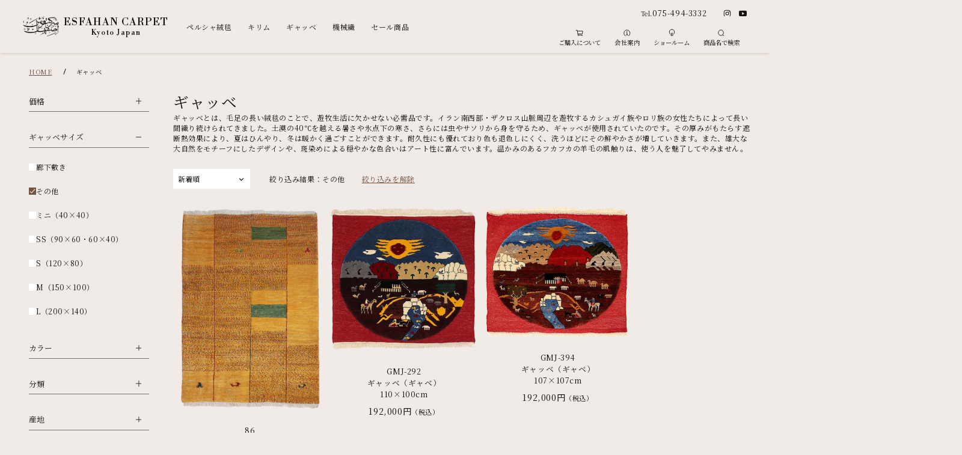

--- FILE ---
content_type: text/html; charset=UTF-8
request_url: https://esfahan-carpet.co.jp/gabbeh/?gabbeh_size%5B%5D=other
body_size: 7658
content:
<!DOCTYPE html>
<html lang="ja">

<head>

<!-- Global site tag (gtag.js) - Google Analytics -->
<script async src="https://www.googletagmanager.com/gtag/js?id=UA-42906437-1"></script>
<script>
  window.dataLayer = window.dataLayer || [];
  function gtag(){dataLayer.push(arguments);}
  gtag('js', new Date());

  gtag('config', 'UA-42906437-1');
</script>

  <meta charset="utf-8">

  <meta name="viewport" content="width=device-width">
  <meta name="format-detection" content="telephone=no,address=no,email=no">

  <meta name="copyright" content="Copyright (C) Esfahan Carpet. All Rights Reserved.">

  <!-- web font -->
  <link rel="preconnect" href="https://fonts.googleapis.com">
  <link rel="preconnect" href="https://fonts.gstatic.com" crossorigin>
  <link href="https://fonts.googleapis.com/css2?family=Noto+Serif+JP:wght@400;700&family=Libre+Bodoni:ital,wght@0,400..700;1,400..700&display=swap" rel="stylesheet">

<meta name='robots' content='max-image-preview:large' />
<link rel="alternate" type="application/rss+xml" title="ペルシャ絨毯のイスファハンカーペット｜高級ペルシャ絨毯、キリム、ギャッベ、アンティーク絨毯の通販、買取・下取 &raquo; ギャッベ フィード" href="https://esfahan-carpet.co.jp/gabbeh/feed/" />
<link rel="https://api.w.org/" href="https://esfahan-carpet.co.jp/wp-json/" />		<script type="text/javascript">
				(function(c,l,a,r,i,t,y){
					c[a]=c[a]||function(){(c[a].q=c[a].q||[]).push(arguments)};t=l.createElement(r);t.async=1;
					t.src="https://www.clarity.ms/tag/"+i+"?ref=wordpress";y=l.getElementsByTagName(r)[0];y.parentNode.insertBefore(t,y);
				})(window, document, "clarity", "script", "tsytn5ft7k");
		</script>
				<style type="text/css" id="wp-custom-css">
			/*==============================
  スマホ（〜767px）
==============================*/
@media (max-width: 767px) {

  /* -------- 絞り込みUIを小さく -------- */
  .archive_con_sub {
    font-size: 12px;
    padding: 4px 6px;
    margin-top: 0 !important;   /* 説明文との余白を詰める */
  }

  .archive_con_sub label,
  .archive_con_sub select,
  .archive_con_sub input,
  .archive_con_sub button {
    font-size: 12px !important;
    padding: 3px 6px;
    line-height: 1.2;
  }

  .archive_con_sub .filter-item,
  .archive_con_sub p,
  .archive_con_sub div {
    margin-bottom: 4px;
  }

  /* -------- セール説明文の下余白を最小化 -------- */
  .sale-explain-box {
    margin-bottom: 4px !important;
    padding-bottom: 6px !important;
  }

  /* 説明文の直後のブロック（archive_con_sub）との隙間ゼロ */
  .sale-explain-box + .archive_con_sub {
    margin-top: 0 !important;
    padding-top: 0 !important;
  }

  /* -------- 並び替え（orderby）プルダウンも小さく統一 -------- */
  select[name="orderby"] {
    font-size: 12px !important;
    padding: 3px 6px !important;
    line-height: 1.2;
    height: auto;
    border-radius: 4px;
  }
}

/*==============================
  PC共通（スマホ限定ではない部分）
==============================*/

/* セール説明文（ベースデザイン） */
.sale-explain-box {
  font-size: 13px;
  line-height: 1.5;
  padding: 12px 14px;
  margin: 8px 0 16px;
  background: #f1ebe7;
  border: 1px solid #eee;
  border-radius: 6px;
  color: #333;
}

.sale-explain-box strong {
  font-size: 13.5px;
  font-weight: 600;
  display: block;
  margin-bottom: 1px;
}


.top_mainsldr .swiper-slide img {
  display: block;
  width: 100%;
  height: auto;
}

		</style>
		
  <!-- css -->

  <link rel="stylesheet" href="https://esfahan-carpet.co.jp/assets/css/common.min.css?v=20260121-145223">
 
  <link rel="stylesheet" href="https://esfahan-carpet.co.jp/assets/css/product-archive.min.css?v=20260121-145223">

  <!-- js -->
  <link rel="prefetch" href="https://esfahan-carpet.co.jp/assets/js/jquery.min.js" as="script">
  <script src="/assets/js/jquery.min.js"></script>

	<meta name="description" content="ギャッベとは、毛足の長い絨毯のことで、遊牧生活に欠かせない必需品です。イラン南西部・ザクロス山脈周辺を遊牧するカシュガイ族やロリ族の女性たち…">
	<meta property="og:description" content="ギャッベとは、毛足の長い絨毯のことで、遊牧生活に欠かせない必需品です。イラン南西部・ザクロス山脈周辺を遊牧するカシュガイ族やロリ族の女性たち…">


  <meta property="og:image" content="https://esfahan-carpet.co.jp/manager/wp-content/uploads/2024/07/IMG_7999-760x760.jpg">

  <meta property="og:title" content="ギャッベ｜ペルシャ絨毯のイスファハンカーペット｜高級ペルシャ絨毯、キリム、ギャッベ、アンティーク絨毯の通販、買取・下取">
  <meta property="og:url" content="https://esfahan-carpet.co.jp/gabbeh/?gabbeh_size%5B%5D=other">
  <meta property="og:type" content="article">

  <meta name="twitter:card" content="summary_large_image">



  <!-- icon -->
  <link rel="shortcut icon" href="https://esfahan-carpet.co.jp/favicon.ico">
  <link rel="apple-touch-icon" href="https://esfahan-carpet.co.jp/assets/img/common/apple-touch-icon.png">

  <!-- web icon -->
  <link rel="preconnect" href="https://unpkg.com">
  <script src="//unpkg.com/ionicons@5.4.0/dist/ionicons.js"></script>

  <title>ギャッベ｜ペルシャ絨毯のイスファハンカーペット｜高級ペルシャ絨毯、キリム、ギャッベ、アンティーク絨毯の通販、買取・下取</title>
	
	
	
	
	
	
	
	<style id="force-base-bg">
  html,
  body {
    background-color: #f1ebe7 !important;
  }
</style>
	
	
	
	
	
</head>

<body>

	<header class ="header">

    <figure class="header_logo">
      <a href="https://esfahan-carpet.co.jp" class="header_logo_box">
        <img src="/assets/img/common/logo.png" alt="ESFAHAN CARPET 株式会社イスファハンカーペット" width="74" height="47">
        <figcaption class="header_logo_box_name">ESFAHAN CARPET<span>Kyoto Japan</span></figcaption>
      </a>
    </figure>

    <nav class="header_menu">

      <ul class="header_menu_list header_search">
        <li class="header_menu_list_item">
          <button class="header_menu_list_item_btn -icon pc_only"><ion-icon name="search-outline"></ion-icon>商品名で検索</button>
          <div class="header_menu_list_item_udr">
            <form method="get" action="https://esfahan-carpet.co.jp/product/">
            <div class="header_menu_list_item_udr_con">
              <dl class="header_menu_search">
                <dt class="header_menu_search_txt">
                  <input type="search" name="keyword" placeholder="商品名を入力してください">
                </dt>
                <dd class="header_menu_search_btn">
                  <input type="submit" value="商品を検索する"><ion-icon name="search-outline"></ion-icon>
                </dd>
              </dl>
            </div>
            </form>
          </div>
        </li>
      </ul>

      <ul class="header_menu_list">
        <li class="header_menu_list_item">
          <p class="header_menu_list_item_btn acc_btn_sp">ペルシャ絨毯</p>
          <div class="header_menu_list_item_udr acc_slide">
            <dl class="header_menu_list_item_udr_con">
              <dt class="header_menu_list_item_udr_con_cate"><a href="https://esfahan-carpet.co.jp/persian-carpet/" class="header_menu_list_item_udr_con_link">ペルシャ絨毯<span class="pc_only">Persian carpet</span></a></dt>
              <dd>
                <ul class="header_menu_list_item_udr_con_catelist">
                  <li class="header_menu_list_item_udr_con_item pc_only"><a href="https://esfahan-carpet.co.jp/persian-carpet/?fabric[]=wool" class="header_menu_list_item_udr_con_link">ペルシャ絨毯　ウール</a></li>
                  <li class="header_menu_list_item_udr_con_item pc_only"><a href="https://esfahan-carpet.co.jp/persian-carpet/?fabric[]=silk" class="header_menu_list_item_udr_con_link">ペルシャ絨毯　シルク</a></li>
                  <li class="header_menu_list_item_udr_con_item"><a href="https://esfahan-carpet.co.jp/persian-carpet/?origin[]=esfahan" class="header_menu_list_item_udr_con_link">イスファハン産</a></li>
                  <li class="header_menu_list_item_udr_con_item"><a href="https://esfahan-carpet.co.jp/persian-carpet/?origin[]=qum" class="header_menu_list_item_udr_con_link">クム産</a></li>
                  <li class="header_menu_list_item_udr_con_item"><a href="https://esfahan-carpet.co.jp/persian-carpet/?origin[]=nain" class="header_menu_list_item_udr_con_link">ナイン産</a></li>
                  <li class="header_menu_list_item_udr_con_item"><a href="https://esfahan-carpet.co.jp/persian-carpet/?origin[]=tabriz" class="header_menu_list_item_udr_con_link">タブリーズ産</a></li>
                  <li class="header_menu_list_item_udr_con_item"><a href="https://esfahan-carpet.co.jp/persian-carpet/?origin[]=kerman" class="header_menu_list_item_udr_con_link">ケルマン産</a></li>
                  <li class="header_menu_list_item_udr_con_item"><a href="https://esfahan-carpet.co.jp/persian-carpet/?material[]=vintage" class="header_menu_list_item_udr_con_link">ヴィンテージ</a></li>
                  <li class="header_menu_list_item_udr_con_item"><a href="https://esfahan-carpet.co.jp/persian-carpet/?material[]=tablo" class="header_menu_list_item_udr_con_link">タブロー</a></li>
                  <li class="header_menu_list_item_udr_con_item"><a href="https://esfahan-carpet.co.jp/knowledge/" class="header_menu_list_item_udr_con_link">ペルシャ絨毯について</a></li>
                  <li class="header_menu_list_item_udr_con_item"><a href="https://esfahan-carpet.co.jp/buy/" class="header_menu_list_item_udr_con_link">買取り・下取り</a></li>
                  <li class="header_menu_list_item_udr_con_item"><a href="https://esfahan-carpet.co.jp/cleaning/" class="header_menu_list_item_udr_con_link">クリーニング、修理</a></li>
                </ul>
              </dd>
              <dd class="header_menu_list_item_udr_con_cateimg pc_only">
                <picture>
                  <source media="(max-width: 767px)" srcset="https://esfahan-carpet.co.jp/manager/wp-content/uploads/2025/04/IMG_4310-320x320.jpg">
									<source media="(min-width: 768px)" srcset="https://esfahan-carpet.co.jp/manager/wp-content/uploads/2025/04/IMG_4310-760x760.jpg">
                  <img src="https://esfahan-carpet.co.jp/manager/wp-content/uploads/2025/04/IMG_4310-320x320.jpg" alt="ペルシャ絨毯" width="400" height="270" loading="lazy">
                </picture>
              </dd>
            </dl>
          </div>
        </li>

        <li class="header_menu_list_item">
          <p class="header_menu_list_item_btn acc_btn_sp">キリム</p>
          <div class="header_menu_list_item_udr acc_slide">
            <dl class="header_menu_list_item_udr_con">
              <dt class="header_menu_list_item_udr_con_cate"><a href="https://esfahan-carpet.co.jp/kilim/" class="header_menu_list_item_udr_con_link">キリム<span class="pc_only">Kilim</span></a></dt>
              <dd>
                <ul class="header_menu_list_item_udr_con_catelist">
                  <li class="header_menu_list_item_udr_con_item pc_only"><a href="https://esfahan-carpet.co.jp/kilim/" class="header_menu_list_item_udr_con_link">キリム</a></li>
                  <li class="header_menu_list_item_udr_con_item"><a href="https://esfahan-carpet.co.jp/kilim/?material[]=corridor" class="header_menu_list_item_udr_con_link">廊下敷き</a></li>
                  <li class="header_menu_list_item_udr_con_item"><a href="https://esfahan-carpet.co.jp/kilim/?material[]=sofre" class="header_menu_list_item_udr_con_link">ソフレ</a></li>
                  <li class="header_menu_list_item_udr_con_item"><a href="https://esfahan-carpet.co.jp/kilim/?material[]=bakhtiari" class="header_menu_list_item_udr_con_link">バクチアリ</a></li>
                  <li class="header_menu_list_item_udr_con_item"><a href="https://esfahan-carpet.co.jp/kilim/?material[]=vintage" class="header_menu_list_item_udr_con_link">ヴィンテージ</a></li>
                  <li class="header_menu_list_item_udr_con_item"><a href="https://esfahan-carpet.co.jp/kilim/?material[]=bag" class="header_menu_list_item_udr_con_link">バッグ</a></li>
                  <li class="header_menu_list_item_udr_con_item"><a href="https://esfahan-carpet.co.jp/kilim/?material[]=accessories" class="header_menu_list_item_udr_con_link">小物類</a></li>
                  <li class="header_menu_list_item_udr_con_item"><a href="https://esfahan-carpet.co.jp/kilim/?material[]=other" class="header_menu_list_item_udr_con_link">その他</a></li>
                  <li class="header_menu_list_item_udr_con_item"><a href="https://esfahan-carpet.co.jp/about_kilim/" class="header_menu_list_item_udr_con_link">キリムについて</a></li>
                </ul>
              </dd>
              <dd class="header_menu_list_item_udr_con_cateimg pc_only">
                <picture>
                  <source media="(max-width: 767px)" srcset="https://esfahan-carpet.co.jp/manager/wp-content/uploads/2024/08/IMG_8797-320x320.jpg">
									<source media="(min-width: 768px)" srcset="https://esfahan-carpet.co.jp/manager/wp-content/uploads/2024/08/IMG_8797-760x760.jpg">
                  <img src="https://esfahan-carpet.co.jp/manager/wp-content/uploads/2024/08/IMG_8797-320x320.jpg" alt="キリム" width="400" height="270" loading="lazy">
                </picture>
              </dd>
            </dl>
          </div>
        </li>

        <li class="header_menu_list_item">
          <p class="header_menu_list_item_btn acc_btn_sp">ギャッベ</p>
          <div class="header_menu_list_item_udr acc_slide">
            <dl class="header_menu_list_item_udr_con">
              <dt class="header_menu_list_item_udr_con_cate"><a href="https://esfahan-carpet.co.jp/gabbeh/" class="header_menu_list_item_udr_con_link">ギャッベ<span class="pc_only">Gabbeh</span></a></dt>
              <dd>
                <ul class="header_menu_list_item_udr_con_catelist">
                  <li class="header_menu_list_item_udr_con_item pc_only"><a href="https://esfahan-carpet.co.jp/gabbeh/" class="header_menu_list_item_udr_con_link">ギャッベ</a></li>
                  <li class="header_menu_list_item_udr_con_item"><a href="https://esfahan-carpet.co.jp/gabbeh/?material[]=corridor" class="header_menu_list_item_udr_con_link">廊下敷き</a></li>
                  <li class="header_menu_list_item_udr_con_item"><a href="https://esfahan-carpet.co.jp/gabbeh/?material[]=vintage" class="header_menu_list_item_udr_con_link">ヴィンテージ</a></li>
                  <li class="header_menu_list_item_udr_con_item"><a href="https://esfahan-carpet.co.jp/gabbeh/?material[]=other" class="header_menu_list_item_udr_con_link">その他</a></li>
                  <li class="header_menu_list_item_udr_con_item"><a href="https://esfahan-carpet.co.jp/about_gabbeh/" class="header_menu_list_item_udr_con_link">ギャッベについて</a></li>
                </ul>
              </dd>
              <dd class="header_menu_list_item_udr_con_cateimg pc_only">
                <picture>
                  <source media="(max-width: 767px)" srcset="https://esfahan-carpet.co.jp/manager/wp-content/uploads/2024/07/IMG_7999-320x320.jpg">
									<source media="(min-width: 768px)" srcset="https://esfahan-carpet.co.jp/manager/wp-content/uploads/2024/07/IMG_7999-760x760.jpg">
                  <img src="https://esfahan-carpet.co.jp/manager/wp-content/uploads/2024/07/IMG_7999-320x320.jpg" alt="ギャッベ" width="400" height="270" loading="lazy">
                </picture>
              </dd>
            </dl>
          </div>
        </li>

        <li class="header_menu_list_item">
          <a href="https://esfahan-carpet.co.jp/carpet/" class="header_menu_list_item_btn">機械織</a>
        </li>

        <li class="header_menu_list_item">
		<a href="https://esfahan-carpet.co.jp/carpet/?material[]=sale" class="header_menu_list_item_btn">セール商品</a>
        </li>
		  
      </ul>

      <ul class="header_menu_list header_other">
        <li class="header_menu_list_item">
          <button class="header_menu_list_item_btn acc_btn_sp -icon"><ion-icon name="cart-outline"></ion-icon>ご購入について</button>
          <div class="header_menu_list_item_udr acc_slide">
            <dl class="header_menu_list_item_udr_con">
              <dt class="header_menu_list_item_udr_con_cate"><a href="https://esfahan-carpet.co.jp/order/" class="header_menu_list_item_udr_con_link">ご購入について<span class="pc_only">Guide</span></a></dt>
              <dd>
                <ul class="header_menu_list_item_udr_con_catelist">
                  <li class="header_menu_list_item_udr_con_item pc_only"><a href="https://esfahan-carpet.co.jp/order/" class="header_menu_list_item_udr_con_link">ご購入について</a></li>
                  <li class="header_menu_list_item_udr_con_item"><a href="https://esfahan-carpet.co.jp/order/payment/" class="header_menu_list_item_udr_con_link">お支払いについて</a></li>
                  <li class="header_menu_list_item_udr_con_item"><a href="https://esfahan-carpet.co.jp/order/shipping/" class="header_menu_list_item_udr_con_link">配送について</a></li>
                  <li class="header_menu_list_item_udr_con_item"><a href="https://esfahan-carpet.co.jp/order/contact_us/" class="header_menu_list_item_udr_con_link">お問い合わせ</a></li>
                  <li class="header_menu_list_item_udr_con_item"><a href="https://esfahan-carpet.co.jp/order/faq/" class="header_menu_list_item_udr_con_link">よくあるご質問</a></li>
                </ul>
              </dd>
            </dl>
          </div>
        </li>

        <li class="header_menu_list_item">
          <a href="https://esfahan-carpet.co.jp/company/" class="header_menu_list_item_btn -icon"><ion-icon name="information-circle-outline"></ion-icon>会社案内</a>
        </li>

        <li class="header_menu_list_item">
          <button class="header_menu_list_item_btn acc_btn_sp -icon"><ion-icon name="bulb-outline"></ion-icon>ショールーム</button>
          <div class="header_menu_list_item_udr acc_slide">
            <dl class="header_menu_list_item_udr_con">
              <dt class="header_menu_list_item_udr_con_cate"><a href="https://esfahan-carpet.co.jp/showroom/" class="header_menu_list_item_udr_con_link">ショールーム<span class="pc_only">Showroom</span></a></dt>
              <dd>
                <ul class="header_menu_list_item_udr_con_catelist">
                  <li class="header_menu_list_item_udr_con_item pc_only"><a href="https://esfahan-carpet.co.jp/showroom/" class="header_menu_list_item_udr_con_link">ショールームのご案内</a></li>
                  <li class="header_menu_list_item_udr_con_item"><a href="https://esfahan-carpet.co.jp/showroom/reserve/" class="header_menu_list_item_udr_con_link">来店予約</a></li>
                </ul>
              </dd>
            </dl>
          </div>
        </li>
      </ul>

      <div class="header_menu_shop">
        <p class="header_menu_shop_tel">Tel.<a href="tel:0754943332">075-494-3332</a></p>
        <ul class="sns_box">
          <li class="sns_box_list"><a href="https://www.instagram.com/esfahancarpet_kyoto/" target="_blank"><ion-icon name="logo-instagram"></ion-icon></a></li>
          <li class="sns_box_list"><a href="https://www.youtube.com/channel/UCj0tR1wJMAmFj3fYdRj5vZw" target="_blank"><ion-icon name="logo-youtube"></ion-icon></a></li>
        </ul>
      </div>

    </nav>

    <p class="header_menu_btn sp_only"><span>menu button</span></p>

  </header>

	<div class="headContents">

<div class="BreadcrumbList_wrp">
	<ol class="BreadcrumbList" itemscope="" itemtype="http://schema.org/BreadcrumbList">
		<li itemprop="itemListElement" itemscope="" itemtype="http://schema.org/ListItem">
			<a href="/" itemprop="item"><span itemprop="name">HOME</span></a>
			<meta itemprop="position" content="1" />
		</li>
		<li itemprop="itemListElement" itemscope="" itemtype="http://schema.org/ListItem">
			<span itemprop="name">ギャッベ</span>
			<meta itemprop="position" content="2" />
		</li>
	</ol>
</div>
<script type="application/ld+json">
{
	"@context": "http://schema.org",
	"@type": "BreadcrumbList",
	"itemListElement": [
		{
			"@type": "ListItem",
			"position": 1,
			"item": {
				"@id": "https://esfahan-carpet.co.jp",
				"name": "HOME"
			}
		},
				{
			"@type": "ListItem",
			"position": 2,
			"item": {
				"@id": "https://esfahan-carpet.co.jp/gabbeh/?gabbeh_size%5B%5D=other",
				"name": "ギャッベ"
			}
		}
			]
}
</script>	</div>


	<main class="mainContents">
		<article>

		<form method="GET" action="https://esfahan-carpet.co.jp/gabbeh/" id="condition_choice_form">
			<section class="archive_con">
				<h1 class="archive_con_ttl">ギャッベ<span>ギャッベとは、毛足の長い絨毯のことで、遊牧生活に欠かせない必需品です。イラン南西部・ザクロス山脈周辺を遊牧するカシュガイ族やロリ族の女性たちによって長い間織り続けられてきました。土漠の40℃を越える暑さや氷点下の寒さ、さらには虫やサソリから身を守るため、ギャッベが使用されていたのです。その厚みがもたらす遮断熱効果により、夏はひんやり、冬は暖かく過ごすことができます。耐久性にも優れており色も退色しにくく、洗うほどにその鮮やかさが増していきます。また、雄大な大自然をモチーフにしたデザインや、斑染めによる穏やかな色合いはアート性に富んでいます。温かみのあるフカフカの羊毛の肌触りは、使う人を魅了してやみません。</span></h1>

				<div class="archive_con_sub">
					<ul class="archive_con_sub_condition">
						<li class="archive_con_sub_condition_type">
							<button class="archive_con_sub_condition_type_ttl acc_btn ">価格</button>
							<ul class="archive_con_sub_condition_type_choice acc_slide">
								<li class="archive_con_sub_condition_type_choice_list">
									<label>
										<input type="radio" name="price" value="0-10000" >
										<ion-icon name="radio-button-on-outline"></ion-icon>
										～10,000円									</label>
								</li>
								<li class="archive_con_sub_condition_type_choice_list">
									<label>
										<input type="radio" name="price" value="10000-100000" >
										<ion-icon name="radio-button-on-outline"></ion-icon>
										10,000～100,000円									</label>
								</li>
								<li class="archive_con_sub_condition_type_choice_list">
									<label>
										<input type="radio" name="price" value="100000-500000" >
										<ion-icon name="radio-button-on-outline"></ion-icon>
										100,000～500,000円									</label>
								</li>
								<li class="archive_con_sub_condition_type_choice_list">
									<label>
										<input type="radio" name="price" value="500000-1000000000" >
										<ion-icon name="radio-button-on-outline"></ion-icon>
										500,000円～									</label>
								</li>
							</ul>
						</li>
						<li class="archive_con_sub_condition_type">
							<button class="archive_con_sub_condition_type_ttl acc_btn active">
								ギャッベサイズ							</button>
							<ul class="archive_con_sub_condition_type_choice acc_slide">
								<li class="archive_con_sub_condition_type_choice_list">
									<label>
										<input type="checkbox" name="gabbeh_size[]" value="corridor" >
										<ion-icon name="checkmark-sharp"></ion-icon>
										廊下敷き									</label>
								</li>
								<li class="archive_con_sub_condition_type_choice_list">
									<label>
										<input type="checkbox" name="gabbeh_size[]" value="other" checked="checked">
										<ion-icon name="checkmark-sharp"></ion-icon>
										その他									</label>
								</li>
								<li class="archive_con_sub_condition_type_choice_list">
									<label>
										<input type="checkbox" name="gabbeh_size[]" value="mini" >
										<ion-icon name="checkmark-sharp"></ion-icon>
										ミニ（40×40）									</label>
								</li>
								<li class="archive_con_sub_condition_type_choice_list">
									<label>
										<input type="checkbox" name="gabbeh_size[]" value="ss" >
										<ion-icon name="checkmark-sharp"></ion-icon>
										SS（90×60・60×40）									</label>
								</li>
								<li class="archive_con_sub_condition_type_choice_list">
									<label>
										<input type="checkbox" name="gabbeh_size[]" value="s" >
										<ion-icon name="checkmark-sharp"></ion-icon>
										S（120×80）									</label>
								</li>
								<li class="archive_con_sub_condition_type_choice_list">
									<label>
										<input type="checkbox" name="gabbeh_size[]" value="m" >
										<ion-icon name="checkmark-sharp"></ion-icon>
										M（150×100）									</label>
								</li>
								<li class="archive_con_sub_condition_type_choice_list">
									<label>
										<input type="checkbox" name="gabbeh_size[]" value="l" >
										<ion-icon name="checkmark-sharp"></ion-icon>
										L（200×140）									</label>
								</li>
							</ul>
						</li>
						<li class="archive_con_sub_condition_type">
							<button class="archive_con_sub_condition_type_ttl acc_btn ">
								カラー							</button>
							<ul class="archive_con_sub_condition_type_choice acc_slide">
								<li class="archive_con_sub_condition_type_choice_list">
									<label>
										<input type="checkbox" name="color[]" value="%e3%83%9b%e3%83%af%e3%82%a4%e3%83%88" >
										<ion-icon name="checkmark-sharp"></ion-icon>
										ホワイト									</label>
								</li>
								<li class="archive_con_sub_condition_type_choice_list">
									<label>
										<input type="checkbox" name="color[]" value="%e3%82%b0%e3%83%ac%e3%83%bc" >
										<ion-icon name="checkmark-sharp"></ion-icon>
										グレー									</label>
								</li>
								<li class="archive_con_sub_condition_type_choice_list">
									<label>
										<input type="checkbox" name="color[]" value="%e3%83%a9%e3%82%a4%e3%83%88%e3%83%96%e3%83%ab%e3%83%bc" >
										<ion-icon name="checkmark-sharp"></ion-icon>
										ライトブルー									</label>
								</li>
								<li class="archive_con_sub_condition_type_choice_list">
									<label>
										<input type="checkbox" name="color[]" value="%e3%83%8d%e3%82%a4%e3%83%93%e3%83%bc" >
										<ion-icon name="checkmark-sharp"></ion-icon>
										ネイビー									</label>
								</li>
								<li class="archive_con_sub_condition_type_choice_list">
									<label>
										<input type="checkbox" name="color[]" value="%e9%bb%84%e5%9c%9f%e8%89%b2" >
										<ion-icon name="checkmark-sharp"></ion-icon>
										黄土色									</label>
								</li>
								<li class="archive_con_sub_condition_type_choice_list">
									<label>
										<input type="checkbox" name="color[]" value="%e3%83%b4%e3%82%a1%e3%82%a4%e3%82%aa%e3%83%ac%e3%83%83%e3%83%88" >
										<ion-icon name="checkmark-sharp"></ion-icon>
										ヴァイオレット									</label>
								</li>
								<li class="archive_con_sub_condition_type_choice_list">
									<label>
										<input type="checkbox" name="color[]" value="%e3%83%94%e3%83%b3%e3%82%af" >
										<ion-icon name="checkmark-sharp"></ion-icon>
										ピンク									</label>
								</li>
								<li class="archive_con_sub_condition_type_choice_list">
									<label>
										<input type="checkbox" name="color[]" value="%e3%83%ac%e3%83%83%e3%83%89" >
										<ion-icon name="checkmark-sharp"></ion-icon>
										レッド									</label>
								</li>
								<li class="archive_con_sub_condition_type_choice_list">
									<label>
										<input type="checkbox" name="color[]" value="orange" >
										<ion-icon name="checkmark-sharp"></ion-icon>
										オレンジ									</label>
								</li>
								<li class="archive_con_sub_condition_type_choice_list">
									<label>
										<input type="checkbox" name="color[]" value="yellow" >
										<ion-icon name="checkmark-sharp"></ion-icon>
										イエロー									</label>
								</li>
								<li class="archive_con_sub_condition_type_choice_list">
									<label>
										<input type="checkbox" name="color[]" value="beige" >
										<ion-icon name="checkmark-sharp"></ion-icon>
										ベージュ									</label>
								</li>
								<li class="archive_con_sub_condition_type_choice_list">
									<label>
										<input type="checkbox" name="color[]" value="blue" >
										<ion-icon name="checkmark-sharp"></ion-icon>
										ブルー									</label>
								</li>
								<li class="archive_con_sub_condition_type_choice_list">
									<label>
										<input type="checkbox" name="color[]" value="carmine" >
										<ion-icon name="checkmark-sharp"></ion-icon>
										エンジ									</label>
								</li>
								<li class="archive_con_sub_condition_type_choice_list">
									<label>
										<input type="checkbox" name="color[]" value="green" >
										<ion-icon name="checkmark-sharp"></ion-icon>
										グリーン									</label>
								</li>
								<li class="archive_con_sub_condition_type_choice_list">
									<label>
										<input type="checkbox" name="color[]" value="brown" >
										<ion-icon name="checkmark-sharp"></ion-icon>
										ブラウン									</label>
								</li>
								<li class="archive_con_sub_condition_type_choice_list">
									<label>
										<input type="checkbox" name="color[]" value="black" >
										<ion-icon name="checkmark-sharp"></ion-icon>
										ブラック									</label>
								</li>
								<li class="archive_con_sub_condition_type_choice_list">
									<label>
										<input type="checkbox" name="color[]" value="other" >
										<ion-icon name="checkmark-sharp"></ion-icon>
										その他									</label>
								</li>
							</ul>
						</li>
						<li class="archive_con_sub_condition_type">
							<button class="archive_con_sub_condition_type_ttl acc_btn ">
								分類							</button>
							<ul class="archive_con_sub_condition_type_choice acc_slide">
								<li class="archive_con_sub_condition_type_choice_list">
									<label>
										<input type="checkbox" name="material[]" value="%e3%83%94%e3%83%83%e3%82%af%e3%82%a2%e3%83%83%e3%83%97" >
										<ion-icon name="checkmark-sharp"></ion-icon>
										ピックアップ									</label>
								</li>
								<li class="archive_con_sub_condition_type_choice_list">
									<label>
										<input type="checkbox" name="material[]" value="corridor" >
										<ion-icon name="checkmark-sharp"></ion-icon>
										廊下敷き									</label>
								</li>
								<li class="archive_con_sub_condition_type_choice_list">
									<label>
										<input type="checkbox" name="material[]" value="other" >
										<ion-icon name="checkmark-sharp"></ion-icon>
										その他									</label>
								</li>
								<li class="archive_con_sub_condition_type_choice_list">
									<label>
										<input type="checkbox" name="material[]" value="soldout" >
										<ion-icon name="checkmark-sharp"></ion-icon>
										SOLDOUT									</label>
								</li>
							</ul>
						</li>
						<li class="archive_con_sub_condition_type">
							<button class="archive_con_sub_condition_type_ttl acc_btn ">
								産地							</button>
							<ul class="archive_con_sub_condition_type_choice acc_slide">
								<li class="archive_con_sub_condition_type_choice_list">
									<label>
										<input type="checkbox" name="origin[]" value="iran" >
										<ion-icon name="checkmark-sharp"></ion-icon>
										イラン産（IRAN）									</label>
								</li>
								<li class="archive_con_sub_condition_type_choice_list">
									<label>
										<input type="checkbox" name="origin[]" value="shiraz" >
										<ion-icon name="checkmark-sharp"></ion-icon>
										シラーズ産（SHIRAZ）									</label>
								</li>
							</ul>
						</li>
					</ul>

					<p class="archive_con_sub_link pc_only"><a href="https://esfahan-carpet.co.jp/about_gabbeh/" class="btn02">ギャッベについて</a></p>
				</div>


				<div class="archive_con_main">


					<div class="archive_con_main_condition">
						<div class="select_box">
							<select name="orderby">
								<option value="post_date">新着順</option>
								<option value="viewed_count">人気順</option>
								<option value="price_desc">価格が高い順</option>
								<option value="price_asc">価格が安い順</option>
							</select>
						</div>

						<p class="archive_con_main_condition_txt">
絞り込み結果：その他							<span><a href="https://esfahan-carpet.co.jp/gabbeh/">絞り込みを解除</a></span>
						</p>
					</div>

					<ul class="product_list">
<li class="product_list_item">
<a href="https://esfahan-carpet.co.jp/gabbeh/86/">
  <figure class="product_list_item_img ">
    <img src="https://esfahan-carpet.co.jp/manager/wp-content/uploads/2023/02/86-768x1057.png" alt="86　ギャッベ（ギャベ）　136×91㎝" width="320" height="320" loading="lazy">
  </figure>
  <dl class="product_list_item_spec">
    <dt class="product_list_item_spec_name">
              <div style="text-align: center;">86</div>
              <div style="text-align: center;">ギャッベ（ギャベ）</div>
              <div style="text-align: center;">136×91㎝</div>
          </dt>
   
    <dd class="product_list_item_spec_price" style="text-align: center;">
      78,000円<span>（税込）</span>    </dd>
  </dl>
</a></li>
<li class="product_list_item">
<a href="https://esfahan-carpet.co.jp/gabbeh/gmj-292/">
  <figure class="product_list_item_img ">
    <img src="https://esfahan-carpet.co.jp/manager/wp-content/uploads/2013/06/GMJ-292-768x764.png" alt="GMJ-292　ギャッベ（ギャベ）　110×100cm" width="320" height="320" loading="lazy">
  </figure>
  <dl class="product_list_item_spec">
    <dt class="product_list_item_spec_name">
              <div style="text-align: center;">GMJ-292</div>
              <div style="text-align: center;">ギャッベ（ギャベ）</div>
              <div style="text-align: center;">110×100cm</div>
          </dt>
   
    <dd class="product_list_item_spec_price" style="text-align: center;">
      192,000円<span>（税込）</span>    </dd>
  </dl>
</a></li>
<li class="product_list_item">
<a href="https://esfahan-carpet.co.jp/gabbeh/gmj-394/">
  <figure class="product_list_item_img ">
    <img src="https://esfahan-carpet.co.jp/manager/wp-content/uploads/2013/06/GMJ-394-768x694.png" alt="GMJ-394　ギャッベ（ギャベ）　107×107cm" width="320" height="320" loading="lazy">
  </figure>
  <dl class="product_list_item_spec">
    <dt class="product_list_item_spec_name">
              <div style="text-align: center;">GMJ-394</div>
              <div style="text-align: center;">ギャッベ（ギャベ）</div>
              <div style="text-align: center;">107×107cm</div>
          </dt>
   
    <dd class="product_list_item_spec_price" style="text-align: center;">
      192,000円<span>（税込）</span>    </dd>
  </dl>
</a></li>
					</ul>


<nav class="pagenavi_wrp">
</nav>				</div>

			</section>

			
			<script>
      document.addEventListener('DOMContentLoaded', function() {
        const orderSelect = document.querySelector('select[name="orderby"]');
        const form = document.getElementById('condition_choice_form');
        if (!orderSelect || !form) return;

        orderSelect.addEventListener('change', function() {
          let paged = form.querySelector('input[name="paged"]');
          if (!paged) {
            paged = document.createElement('input');
            paged.type = 'hidden';
            paged.name = 'paged';
            form.appendChild(paged);
          }
          paged.value = '1';
          form.submit();
        });
      });
      </script>






			
		</form>

		</article>
	</main>
<footer class="footer">
	<iframe src="https://www.google.com/maps/embed?pb=!1m14!1m8!1m3!1d6533.225704769579!2d135.751535!3d35.041414!3m2!1i1024!2i768!4f13.1!3m3!1m2!1s0x0%3A0xd10ebdfb75f245b2!2z77yI5qCq77yJ44Kk44K544OV44Kh44OP44Oz44Kr44O844Oa44OD44OI!5e0!3m2!1sja!2sjp!4v1676598632295!5m2!1sja!2sjp" width="100%" allowfullscreen="" loading="lazy" referrerpolicy="no-referrer-when-downgrade" class="footer_map"></iframe>

	<div class="footer_con">
		<nav class="contents_inr flex_pc">
			<section class="footer_con_shop">
				<h2 class="footer_con_shop_logo">
					<a href="/" class="footer_con_shop_logo_box">
						<img src="/assets/img/common/logo_w.png" alt="ESFAHAN CARPET 株式会社イスファハンカーペット" width="95" height="53" loading="lazy">
						<span class="footer_con_shop_logo_box_name">ESFAHAN CARPET<span>Kyoto Japan</span></span>
					</a>
				</h2>
				<dl class="footer_con_shop_spec">
					<dt class="footer_con_shop_spec_name">株式会社イスファハンカーペット</dt>
					<dd class="footer_con_shop_spec_detail">〒603-8166 京都府京都市北区紫野上御所田町２</dd>
					<dd class="footer_con_shop_spec_detail">TEL：<a href="tel:0754943332">075-494-3332</a>　<br class="sp_only">FAX：075-494-3334</dd>
					<dd class="footer_con_shop_spec_detail">営業時間 / 10：30～19：00　<br class="sp_only">※定休日 水曜日</dd>
				</dl>
				<ul class="sns_box">
					<li class="sns_box_list"><a href="https://www.instagram.com/esfahancarpet_kyoto/" target="_blank"><ion-icon name="logo-instagram"></ion-icon></a></li>
					<li class="sns_box_list"><a href="https://www.youtube.com/channel/UCj0tR1wJMAmFj3fYdRj5vZw" target="_blank"><ion-icon name="logo-youtube"></ion-icon></a></li>
				</ul>
			</section>

			<ul class="footer_con_nav">
				<li class="footer_con_nav_list"><a href="/product/" class="footer_con_nav_list_link">商品一覧</a></li>
				<li class="footer_con_nav_list">
					<a href="/order/" class="footer_con_nav_list_link acc_btn_sp">ご購入について</a>
					<ul class="footer_con_nav_list_udr acc_slide">
						<li class="footer_con_nav_list_udr_list sp_only"><a href="/order/" class="footer_con_nav_list_udr_list_link">ご購入について</a></li>
						<li class="footer_con_nav_list_udr_list"><a href="/order/payment/" class="footer_con_nav_list_udr_list_link">お支払いについて</a></li>
						<li class="footer_con_nav_list_udr_list"><a href="/order/shipping/" class="footer_con_nav_list_udr_list_link">配送について</a></li>
						<li class="footer_con_nav_list_udr_list"><a href="/order/contact_us/" class="footer_con_nav_list_udr_list_link">お問い合わせ</a></li>
						<li class="footer_con_nav_list_udr_list"><a href="/order/faq/" class="footer_con_nav_list_udr_list_link">よくあるご質問</a></li>
					</ul>
				</li>
				<li class="footer_con_nav_list"><a href="/knowledge/" class="footer_con_nav_list_link">ペルシャ絨毯について</a></li>
				<li class="footer_con_nav_list"><a href="/about_kilim/" class="footer_con_nav_list_link">キリムについて</a></li>
				<li class="footer_con_nav_list"><a href="/about_gabbeh/" class="footer_con_nav_list_link">ギャッベについて</a></li>
				<li class="footer_con_nav_list"><a href="/company/" class="footer_con_nav_list_link">会社案内</a></li>
				<li class="footer_con_nav_list">
					<a href="/showroom/" class="footer_con_nav_list_link acc_btn_sp">ショールーム</a>
					<ul class="footer_con_nav_list_udr acc_slide">
						<li class="footer_con_nav_list_udr_list sp_only"><a href="/showroom/" class="footer_con_nav_list_udr_list_link">ショールーム</a></li>
						<li class="footer_con_nav_list_udr_list"><a href="/showroom/reserve/" class="footer_con_nav_list_udr_list_link">来店予約</a></li>
					</ul>
				</li>
				<li class="footer_con_nav_list"><a href="/topics/" class="footer_con_nav_list_link">お知らせ</a></li>
				<li class="footer_con_nav_list"><a href="/buy/" class="footer_con_nav_list_link">買取り・下取り</a></li>
				<li class="footer_con_nav_list"><a href="/cleaning/" class="footer_con_nav_list_link">クリーニング、修理について</a></li>
				<li class="footer_con_nav_list"><a href="/conditions/" class="footer_con_nav_list_link">特定商取引に関する表示</a></li>
				<li class="footer_con_nav_list"><a href="/privacy/" class="footer_con_nav_list_link">プライバシーポリシー</a></li>
			</ul>
		</nav>

		<address class="footer_con_copy contents_inr">Copyright &copy; ESFAHAN CARPET. All Rights Reserved.</address>
	</div>
</footer>


<p class="pagetop"><a href="#">TOP</a></p>


<nav class="reserve_bnr sp_only">
	<a href="/showroom/reserve/" class="reserve_bnr_btn">
		<p class="reserve_bnr_btn_sub">絨毯のプロが相談に乗ります</p>
		<p class="reserve_bnr_btn_main"><ion-icon name="calendar-outline"></ion-icon>店舗の空き状況をチェック</p>
	</a>
</nav>


<!-- js -->
<script src="/assets/js/base.js?v=20260121-145223"></script>


<script type='text/javascript' src='https://esfahan-carpet.co.jp/manager/wp-includes/js/wp-embed.min.js?ver=5.7' id='wp-embed-js'></script>

</body>

</html>

--- FILE ---
content_type: text/css
request_url: https://esfahan-carpet.co.jp/assets/css/product-archive.min.css?v=20260121-145223
body_size: 860
content:
@-webkit-keyframes fadeIn{0%{opacity:0}100%{opacity:1}}@keyframes fadeIn{0%{opacity:0}100%{opacity:1}}@media all and (min-width: 768px){.headContents,.mainContents{padding-left:60px}.headContents{padding-right:80px}.mainContents{padding-right:40px}}.archive_con_ttl{padding-bottom:1em}.archive_con_ttl span{display:block;font-size:.469em}.archive_con_sub_condition_type{margin-bottom:30px}.archive_con_sub_condition_type_ttl{width:100%;padding:.6em 0;border-bottom:1px solid #707070;font-size:16px}.archive_con_sub_condition_type_ttl::before,.archive_con_sub_condition_type_ttl::after{margin-right:1em}.archive_con_sub_condition_type_choice{padding-top:15px}.archive_con_sub_condition_type_choice_list label{display:flex;align-items:center;-moz-column-gap:1em;column-gap:1em;height:50px;line-height:1em;position:relative;cursor:pointer}.archive_con_sub_condition_type_choice_list label ion-icon{flex:none;width:1em;height:1em;background-color:#fff;color:#fff;z-index:1;transition:background-color .3s ease-out}.archive_con_sub_condition_type_choice_list label input{opacity:0;position:absolute}.archive_con_sub_condition_type_choice_list label input[type=radio]+ion-icon{border-radius:50%}.archive_con_sub_condition_type_choice_list label input:checked+ion-icon{background-color:#715441}.archive_con_sub_condition_type_choice_list a{display:flex;align-items:center;height:50px;color:#715441;text-decoration:underline}.archive_con_main_desc{font-size:12px;margin-bottom:2em}.archive_con_main_desc_type{margin-bottom:.5em}.archive_con_main_desc_txt{color:#707070}.archive_con_main_condition_txt a{color:#715441;text-decoration:underline}@media all and (min-width: 768px){.archive_con{display:grid;grid-template-columns:300px 1fr;grid-template-rows:auto 1fr;justify-content:space-between}.archive_con_ttl{grid-column:2/3;grid-row:1/2;font-size:32px}.archive_con_sub{grid-column:1/2;grid-row:1/3;width:250px}.archive_con_sub_condition{margin-bottom:50px}.archive_con_sub_condition_type_choice a{transition:.3s ease-out}.archive_con_sub_condition_type_choice a:hover{opacity:.6;text-decoration:none}.archive_con_sub_link{height:50px}.archive_con_main{grid-column:2/3;grid-row:2/3}.archive_con_main_condition{display:flex;align-items:center;margin-bottom:30px}.archive_con_main_condition .select_box{width:160px}.archive_con_main_condition .select_box select{padding:10px}.archive_con_main_condition_txt{margin-left:40px}.archive_con_main_condition_txt span{margin-left:30px}.archive_con_main_condition_txt a{transition:.3s ease-out}.archive_con_main_condition_txt a:hover{opacity:.6;text-decoration:none}.archive_con_main .product_list{gap:58px 38px;margin-bottom:60px}.archive_con_main .pagenavi_wrp .wp-pagenavi{justify-content:flex-start}.archive_con_main .pagenavi_wrp .wp-pagenavi .pages+span,.archive_con_main .pagenavi_wrp .wp-pagenavi .pages+a{margin-left:0}}@media screen and (max-width: 767px){.archive_con{width:92%;margin:0 auto}.archive_con_ttl{font-size:24px}.archive_con_main_condition .select_box{display:block;margin-bottom:20px}.archive_con_main_condition .select_box select{padding:15px}.archive_con_main_condition_txt{margin-bottom:30px;font-size:13px}.archive_con_main_condition_txt span{display:block;margin-top:.5em;font-size:15px;text-align:right}.archive_con_main .product_list{margin-bottom:40px}}
/*# sourceMappingURL=product-archive.min.css.map */

--- FILE ---
content_type: image/svg+xml
request_url: https://unpkg.com/ionicons@5.4.0/dist/svg/radio-button-on-outline.svg
body_size: -161
content:
<svg xmlns="http://www.w3.org/2000/svg" class="ionicon" viewBox="0 0 512 512"><title>Radio Button On</title><path d="M448 256c0-106-86-192-192-192S64 150 64 256s86 192 192 192 192-86 192-192z" fill="none" stroke="currentColor" stroke-miterlimit="10" stroke-width="32"/><circle cx="256" cy="256" r="144"/></svg>

--- FILE ---
content_type: image/svg+xml
request_url: https://unpkg.com/ionicons@5.4.0/dist/svg/calendar-outline.svg
body_size: -372
content:
<svg xmlns="http://www.w3.org/2000/svg" class="ionicon" viewBox="0 0 512 512"><title>Calendar</title><rect fill="none" stroke="currentColor" stroke-linejoin="round" stroke-width="32" x="48" y="80" width="416" height="384" rx="48"/><circle cx="296" cy="232" r="24"/><circle cx="376" cy="232" r="24"/><circle cx="296" cy="312" r="24"/><circle cx="376" cy="312" r="24"/><circle cx="136" cy="312" r="24"/><circle cx="216" cy="312" r="24"/><circle cx="136" cy="392" r="24"/><circle cx="216" cy="392" r="24"/><circle cx="296" cy="392" r="24"/><path fill="none" stroke="currentColor" stroke-linejoin="round" stroke-width="32" stroke-linecap="round" d="M128 48v32M384 48v32"/><path fill="none" stroke="currentColor" stroke-linejoin="round" stroke-width="32" d="M464 160H48"/></svg>

--- FILE ---
content_type: image/svg+xml
request_url: https://unpkg.com/ionicons@5.4.0/dist/svg/bulb-outline.svg
body_size: -343
content:
<svg xmlns="http://www.w3.org/2000/svg" class="ionicon" viewBox="0 0 512 512"><title>Bulb</title><path d="M304 384v-24c0-29 31.54-56.43 52-76 28.84-27.57 44-64.61 44-108 0-80-63.73-144-144-144a143.6 143.6 0 00-144 144c0 41.84 15.81 81.39 44 108 20.35 19.21 52 46.7 52 76v24M224 480h64M208 432h96M256 384V256" fill="none" stroke="currentColor" stroke-linecap="round" stroke-linejoin="round" stroke-width="32"/><path d="M294 240s-21.51 16-38 16-38-16-38-16" fill="none" stroke="currentColor" stroke-linecap="round" stroke-linejoin="round" stroke-width="32"/></svg>

--- FILE ---
content_type: image/svg+xml
request_url: https://unpkg.com/ionicons@5.4.0/dist/svg/checkmark-sharp.svg
body_size: -446
content:
<svg xmlns="http://www.w3.org/2000/svg" class="ionicon" viewBox="0 0 512 512"><title>Checkmark</title><path fill="none" stroke="currentColor" stroke-linecap="square" stroke-miterlimit="10" stroke-width="44" d="M416 128L192 384l-96-96"/></svg>